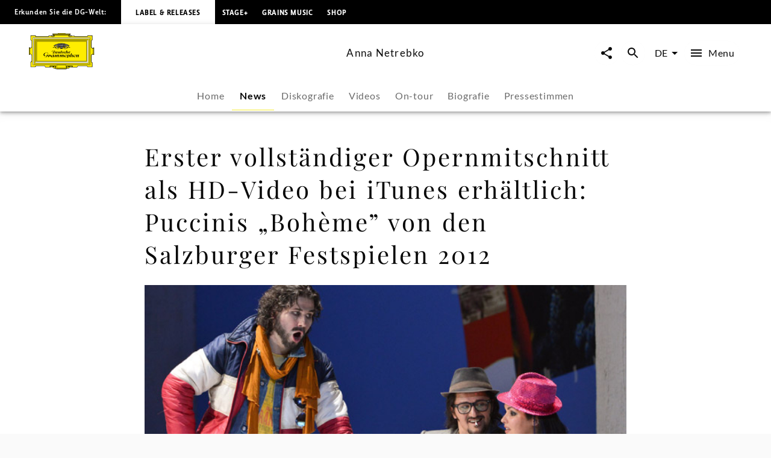

--- FILE ---
content_type: application/javascript; charset=UTF-8
request_url: https://www.deutschegrammophon.com/_next/static/chunks/1667-e6897645383e2b99.js
body_size: 5324
content:
"use strict";(self.webpackChunk_N_E=self.webpackChunk_N_E||[]).push([[1667],{1667:(e,n,t)=>{t.d(n,{Z:()=>k});var i=t(60072),a=t(60004),r=t(80540),l=t(55051),s=t(10983),o=t(87997);let d=function(){let e=(0,s.useRouter)();return function(n,t,i,a){if(!n)return;let{pathname:r,query:s}=e,d=(0,l.Ho)(n,i);if(t===d)return;let c={...s};c[i]=d;let u="/".concat(a).concat((0,o.Hm)({href:{pathname:r,params:c},locale:a}));window.history.replaceState({},null,u)}};var c=t(86629),u=t(21115),h=t.n(u),p=t(22644),g=t(10196),m=t(8691),x=t(47281),y=t(55107),f=t(40393),v=t(44061),w=t(66474),A=t(74669),I=t(57728),b=t(68644),j=t(8831);let T=h()(()=>t.e(6667).then(t.bind(t,19048)),{loadableGenerated:{webpack:()=>[19048]}}),S=h()(()=>t.e(6078).then(t.bind(t,23697)),{loadableGenerated:{webpack:()=>[23697]}}),k=e=>{var n,t,s,o;let{componentData:u,baseUrl:h,pathNameRoot:k="artists",isPressquotesPage:$=!1,serverQuery:C={}}=e,R=u.articleData,M=(0,g.A)(),D=(0,p.useTranslations)(),{settings:P}=(0,a.useContext)(x.N),_=C.urlAlias,F=C.article;d()(R,F,"article",M);let U=R.products.length>0&&R.products[0].productFamilies.edges.length>0,z=U?R.products[0].productFamilies.edges[0].node:null,{audioCarrierIds:W,productFamilyId:B,handlePlayButtonClick:E,handleAudioPlayerClose:q}=(0,b.R)(null),{moreMenuProps:G,handleMoreMenuButtonClick:L}=(0,j.U)();return U&&(0,l.pk)({data:R.products[0].productFamilies.edges,language:M,type:"productFamily",hasNode:!0}),(0,i.jsxs)(i.Fragment,{children:[(0,i.jsx)(r.Ux,{data:R,locale:M,whiteBg:!0}),U&&(0,i.jsx)(w.w,{isFullWidth:!1,backgroundColor:A.y.grey_lighter,padding:I.M.medium,children:(0,i.jsx)(y.L,{id:z.idRaw,link:z.link,imgPath:null==(n=z.cover)?void 0:n.imageUrlTemplate,imgAltText:null==(t=z.cover)?void 0:t.headline,headline:z.headline,date:z.releaseDate,carrierIds:null==(s=z.mainProduct)?void 0:s.playlist.carriers.map(e=>e.id),hasSoundfiles:null==(o=z.mainProduct)?void 0:o.hasSoundfiles,handlePlay:E,handleMoreMenu:L})}),W&&(0,i.jsx)(f.ze,{productFamilyId:B,carrierIds:W,channel:P.apiChannel,withFunction:"MAIN_ARTIST",handleClose:q}),G&&(0,i.jsx)(v.n,{id:G.id,objectType:G.objectType,positionX:G.positionX,positionY:G.positionY,htmlId:"moreMenu",baseUrl:h,path:G.path,handleShareClick:c.xf,trackingValues:{contentType:G.objectType,contentId:G.id,contentName:G.headline}}),(0,i.jsx)(T,{showAllLabel:D("Show all"),showAllLink:{pathname:"/".concat(k,"/[urlAlias]/discography"),params:{urlAlias:_}},sectionTitle:D("More music from",{Artist:u.artistScreenname}),baseUrl:h,query:m.f,queryVariables:{channel:P.apiChannel,language:M,first:6,sortBy:"DATE",sortOrder:"DESCENDING",artistIds:[u.artistId]},initialProductFamilies:u.initialProductFamilies,initialProductFamiliesPageInfo:u.initialProductFamiliesPageInfo,handleShareClick:c.xf}),(0,i.jsx)(S,{showAllLabel:D("Show all"),showAllLink:{pathname:"/".concat(k,"/[urlAlias]/").concat($?"press-quotes":"news"),params:{urlAlias:_}},sectionTitle:D($?"Press about":"More news from",{Artist:u.artistScreenname}),baseUrl:h,initialArticles:u.initialArticles,initialArticlesPageInfo:u.initialArticlesPageInfo,artistId:u.artistId,articleTypes:u.articleTypes,handleShareClick:c.xf})]})}},8691:(e,n,t)=>{t.d(n,{f:()=>r});var i=t(26036);function a(){let e=(0,i._)(["\n  query GetAllProductFamilies(\n    $channel: Int\n    $language: String\n    $first: Int\n    $sortBy: SortMethodLimited\n    $sortOrder: SortOrder\n    $labels: [Int]\n    $dateTo: String\n    $artistIds: [Int]\n    $composerIds: [Int]\n    $after: String\n  ) {\n    universalMusic(channel: $channel, language: $language) {\n      allProductFamilies(\n        after: $after\n        first: $first\n        sortBy: $sortBy\n        sortOrder: $sortOrder\n        labels: $labels\n        dateTo: $dateTo\n        artists: $artistIds\n        composers: $composerIds\n      ) {\n        pageInfo {\n          hasNextPage\n          endCursor\n        }\n        edges {\n          node {\n            idRaw\n            activeId\n            cover {\n              imageUrlTemplate\n              headline\n            }\n            headline\n            releaseDate\n            mainProduct {\n              idRaw\n              hasSoundfiles\n              playlist {\n                carriers {\n                  id\n                }\n              }\n            }\n          }\n        }\n      }\n    }\n  }\n"]);return a=function(){return e},e}let r=(0,t(25607).J1)(a())},55107:(e,n,t)=>{t.d(n,{L:()=>x,P:()=>y});var i=t(60072);t(60004);var a=t(76312),r=t(74669),l=t(47706),s=t.n(l),o=t(18384),d=t(43597),c=t.n(d),u=t(94952),h=t(1286),p=t(57728),g=t(16313),m=t(41262);let x=e=>{let{id:n,imgPath:t,imgAltText:l,headline:s,date:d,handlePlay:x,carrierIds:y=[],imgPriority:f=!1,hasSoundfiles:v=!1,link:w,handleMoreMenu:A,"data-testid":I,objectType:b="productFamily"}=e,j="";d&&(j=c()(d,"YYYY-MM-DD h-mm-ss").format("ll"));let T=(0,g.A)(),S=(0,m.A)(T.breakpoints.down("md")),k="(max-width: ".concat(T.breakpoints.values.md,"px) 35vw, (max-width: ").concat(T.breakpoints.values.lg,"px) 20vw, 15vw");return(0,i.jsx)(h._G,{"data-testid":I,children:(0,i.jsx)(h.Jf,{href:w,children:(0,i.jsxs)(o.A,{sx:{display:"flex",flexDirection:"row"},children:[(0,i.jsx)(o.A,{sx:{height:"90px",width:"90px",minWidth:"90px",flexDirection:"column",display:"flex",justifyContent:"center",backgroundColor:r.y.grey_lighter},children:(0,i.jsx)(u.gu,{imgTemplate:t,title:s,alt:l,priority:f,sizes:k,stretchImage:!1})}),(0,i.jsxs)(o.A,{sx:{py:p.M.xxxsmall,px:p.M.large,display:"flex",flexDirection:"column",flex:"1 1 auto",justifyContent:"center"},children:[(0,i.jsx)(a.A,{variant:"h5",as:"div",title:s,sx:{display:"-webkit-box",WebkitLineClamp:2,WebkitBoxOrient:"vertical",overflow:"hidden"},children:s}),(0,i.jsx)(a.A,{variant:"text3_regular",as:"div",noWrap:!0,sx:{color:r.y.grey_dark},children:j})]}),!S&&(0,i.jsx)(h.f8,{handleClick:e=>{e.preventDefault(),A(n,b,w,e,s)},includePlayButton:v,handleClickPlayButton:e=>{e.preventDefault(),x(y,n)}})]})})})};x.propTypes={id:s().number.isRequired,imgPath:s().string,imgAltText:s().string,headline:s().string.isRequired,date:s().string,carrierIds:s().arrayOf(s().string),imgPriority:s().bool,hasSoundfiles:s().bool,link:s().string.isRequired,handleMoreMenu:s().func.isRequired};let y=e=>{let{imgPath:n,imgAltText:t,headline:r,imgPriority:l=!1,link:s}=e,d=(0,g.A)(),c="(max-width: ".concat(d.breakpoints.values.md,"px) 35vw, (max-width: ").concat(d.breakpoints.values.lg,"px) 20vw, 15vw");return(0,i.jsx)(h._G,{children:(0,i.jsx)(h.Jf,{href:s,children:(0,i.jsxs)(o.A,{sx:{display:"flex",flexDirection:"row"},children:[(0,i.jsx)(o.A,{sx:{height:"90px",width:"90px",flex:"none"},children:(0,i.jsx)(u._V,{imgTemplate:n,title:r,alt:t,ratio:"square",priority:l,sizes:c,fill:!0})}),(0,i.jsx)(o.A,{sx:{py:p.M.xxxsmall,px:p.M.large,display:"flex",flexDirection:"column",flex:"1 1 auto",justifyContent:"center"},children:(0,i.jsx)(a.A,{variant:"h5",as:"div",title:r,sx:{display:"-webkit-box",WebkitLineClamp:2,WebkitBoxOrient:"vertical",overflow:"hidden"},children:r})})]})})})};x.propTypes={imgPath:s().string,imgAltText:s().string,headline:s().string.isRequired,imgPriority:s().bool,link:s().string.isRequired}},57177:(e,n,t)=>{t.d(n,{U:()=>y});var i=t(60072);t(60004);var a=t(76312),r=t(57728),l=t(47706),s=t.n(l),o=t(18384),d=t(37517),c=t(94952),u=t(43597),h=t.n(u),p=t(74669),g=t(40562),m=t(69104);function x(e){let{teaserImage:n,info:t}=e;return n?t?(0,i.jsx)(c._V,{imgTemplate:n.imageUrlTemplate,ratio:"wide",alt:null==n?void 0:n.headline,sizes:"100vw",children:(0,i.jsx)(a.A,{variant:"text2_bold",as:"h5",sx:{position:"absolute",top:0,right:0,padding:r.M.xsmall,margin:r.M.medium,backgroundColor:p.y.white},children:t})}):(0,i.jsx)(c._V,{imgTemplate:n.imageUrlTemplate,ratio:"wide",alt:null==n?void 0:n.headline,sizes:"100vw"}):null}x.propTypes={info:s().string,teaserImage:s().shape({imageUrlTemplate:s().string,headline:s().string})};let y=e=>{var n,t;let{data:l={},showHeadline:s=!0,showImageHeadline:c=!1,showImageCopyright:u=!0,showSection:y=!0,showDate:f=!0,showArticleText:v=!0,contentWidth:w="largeSection",whiteBg:A=!1,headlineSize:I="h2",imageInfo:b=null}=e,j="h3"===I?{}:{paddingBottom:r.M.large},T="";return(null==l?void 0:l.date)&&(T=h()(null==l?void 0:l.date).format("L")),(null==l?void 0:l.articleType)==="DG_STORY_TEASER"&&(s=!1,f=!1),(0,i.jsx)(d.A,{showSection:y,isFullWidth:!1,backgroundColor:A?p.y.white:null,contentWidth:w,children:(0,i.jsxs)(o.A,{children:[s&&(0,i.jsx)(a.A,{variant:I,as:"h2",sx:j,children:null==l?void 0:l.headline}),(0,i.jsx)(x,{teaserImage:null==l?void 0:l.teaserImage,info:b}),c||u?(0,i.jsxs)(o.A,{sx:{display:"flex"},children:[c&&(0,i.jsx)(a.A,{variant:"text4_regular",sx:{flexGrow:"1"},as:"div",children:null==l||null==(n=l.teaserImage)?void 0:n.headline}),u&&(0,i.jsx)(a.A,{variant:"text4_regular",as:"div",sx:{flexGrow:"1",textAlign:"right"},children:null==l||null==(t=l.teaserImage)?void 0:t.copyright})]}):null,(null==l?void 0:l.date)&&f&&(0,i.jsx)(a.A,{variant:"text3_bold",as:"div",children:T}),(0,i.jsx)(a.A,{variant:"textbox",as:"div",children:(0,i.jsx)(m.A,{in:v,timeout:"auto",children:(0,g.bx)(null==l?void 0:l.text)})})]})})};y.propTypes={data:s().shape({headline:s().string,text:s().string,teaserImage:s().shape({imageUrlTemplate:s().string,headline:s().string,copyright:s().string})}),showHeadline:s().bool,showImageHeadline:s().bool,showImageCopyright:s().bool,contentWidth:s().string,whiteBg:s().bool,headlineSize:s().string}},69104:(e,n,t)=>{t.d(n,{A:()=>b});var i=t(60004),a=t(56645),r=t(93538),l=t(42315),s=t(44031),o=t(36062),d=t(16313),c=t(3563),u=t(21667),h=t(8035),p=t(12528),g=t(97572),m=t(35949),x=t(72029);function y(e){return(0,x.Ay)("MuiCollapse",e)}(0,m.A)("MuiCollapse",["root","horizontal","vertical","entered","hidden","wrapper","wrapperInner"]);var f=t(60072);let v=(0,o.Ay)("div",{name:"MuiCollapse",slot:"Root",overridesResolver:(e,n)=>{let{ownerState:t}=e;return[n.root,n[t.orientation],"entered"===t.state&&n.entered,"exited"===t.state&&!t.in&&"0px"===t.collapsedSize&&n.hidden]}})((0,c.A)(e=>{let{theme:n}=e;return{height:0,overflow:"hidden",transition:n.transitions.create("height"),variants:[{props:{orientation:"horizontal"},style:{height:"auto",width:0,transition:n.transitions.create("width")}},{props:{state:"entered"},style:{height:"auto",overflow:"visible"}},{props:{state:"entered",orientation:"horizontal"},style:{width:"auto"}},{props:e=>{let{ownerState:n}=e;return"exited"===n.state&&!n.in&&"0px"===n.collapsedSize},style:{visibility:"hidden"}}]}})),w=(0,o.Ay)("div",{name:"MuiCollapse",slot:"Wrapper"})({display:"flex",width:"100%",variants:[{props:{orientation:"horizontal"},style:{width:"auto",height:"100%"}}]}),A=(0,o.Ay)("div",{name:"MuiCollapse",slot:"WrapperInner"})({width:"100%",variants:[{props:{orientation:"horizontal"},style:{width:"auto",height:"100%"}}]}),I=i.forwardRef(function(e,n){let t=(0,u.b)({props:e,name:"MuiCollapse"}),{addEndListener:o,children:c,className:m,collapsedSize:x="0px",component:I,easing:b,in:j,onEnter:T,onEntered:S,onEntering:k,onExit:$,onExited:C,onExiting:R,orientation:M="vertical",style:D,timeout:P=h.p0.standard,TransitionComponent:_=r.Ay,...F}=t,U={...t,orientation:M,collapsedSize:x},z=(e=>{let{orientation:n,classes:t}=e;return(0,s.A)({root:["root","".concat(n)],entered:["entered"],hidden:["hidden"],wrapper:["wrapper","".concat(n)],wrapperInner:["wrapperInner","".concat(n)]},y,t)})(U),W=(0,d.A)(),B=(0,l.A)(),E=i.useRef(null),q=i.useRef(),G="number"==typeof x?"".concat(x,"px"):x,L="horizontal"===M,N=L?"width":"height",O=i.useRef(null),H=(0,g.A)(n,O),Y=e=>n=>{if(e){let t=O.current;void 0===n?e(t):e(t,n)}},J=()=>E.current?E.current[L?"clientWidth":"clientHeight"]:0,V=Y((e,n)=>{E.current&&L&&(E.current.style.position="absolute"),e.style[N]=G,T&&T(e,n)}),X=Y((e,n)=>{let t=J();E.current&&L&&(E.current.style.position="");let{duration:i,easing:a}=(0,p.c)({style:D,timeout:P,easing:b},{mode:"enter"});if("auto"===P){let n=W.transitions.getAutoHeightDuration(t);e.style.transitionDuration="".concat(n,"ms"),q.current=n}else e.style.transitionDuration="string"==typeof i?i:"".concat(i,"ms");e.style[N]="".concat(t,"px"),e.style.transitionTimingFunction=a,k&&k(e,n)}),Z=Y((e,n)=>{e.style[N]="auto",S&&S(e,n)}),K=Y(e=>{e.style[N]="".concat(J(),"px"),$&&$(e)}),Q=Y(C),ee=Y(e=>{let n=J(),{duration:t,easing:i}=(0,p.c)({style:D,timeout:P,easing:b},{mode:"exit"});if("auto"===P){let t=W.transitions.getAutoHeightDuration(n);e.style.transitionDuration="".concat(t,"ms"),q.current=t}else e.style.transitionDuration="string"==typeof t?t:"".concat(t,"ms");e.style[N]=G,e.style.transitionTimingFunction=i,R&&R(e)});return(0,f.jsx)(_,{in:j,onEnter:V,onEntered:Z,onEntering:X,onExit:K,onExited:Q,onExiting:ee,addEndListener:e=>{"auto"===P&&B.start(q.current||0,e),o&&o(O.current,e)},nodeRef:O,timeout:"auto"===P?null:P,...F,children:(e,n)=>{let{ownerState:t,...i}=n;return(0,f.jsx)(v,{as:I,className:(0,a.A)(z.root,m,{entered:z.entered,exited:!j&&"0px"===G&&z.hidden}[e]),style:{[L?"minWidth":"minHeight"]:G,...D},ref:H,ownerState:{...U,state:e},...i,children:(0,f.jsx)(w,{ownerState:{...U,state:e},className:z.wrapper,ref:E,children:(0,f.jsx)(A,{ownerState:{...U,state:e},className:z.wrapperInner,children:c})})})}})});I&&(I.muiSupportAuto=!0);let b=I},80540:(e,n,t)=>{t.d(n,{Ux:()=>h});var i=t(26036),a=t(60072);t(60004);var r=t(22644),l=t(57177),s=t(25607),o=t(47706),d=t.n(o);function c(){let e=(0,i._)(["\n  query GetArticle($channel: Int, $language: String, $articleId: Int!) {\n    universalMusic(channel: $channel, language: $language) {\n      article(id: $articleId) {\n        idRaw\n        parentId\n        language\n        availableLanguages\n        date\n        headline\n        text\n        teaserImage {\n          copyright\n          headline\n          imageUrlTemplate\n        }\n        images {\n          imageUrlTemplate\n        }\n        artists {\n          idRaw\n          screenname\n          urlAlias\n          externalReferences(type: PARTY_ID) {\n            value\n          }\n          subgenres {\n            name\n            parentCategory {\n              name\n            }\n          }\n        }\n        products {\n          idRaw\n          artists {\n            urlAlias\n          }\n          cover {\n            imageUrlTemplate\n            headline\n          }\n          hasSoundfiles\n          playlist {\n            carriers {\n              id\n            }\n          }\n          headline\n          releaseDate\n          productFamilies {\n            edges {\n              node {\n                idRaw\n                activeId\n                headline\n                releaseDate\n                mainProduct {\n                  hasSoundfiles\n                  playlist {\n                    carriers {\n                      id\n                    }\n                  }\n                }\n                cover {\n                  imageUrlTemplate\n                  headline\n                }\n              }\n            }\n          }\n        }\n      }\n    }\n  }\n"]);return c=function(){return e},e}function u(){let e=(0,i._)(["\n  query GetBiography($channel: Int, $language: String, $artistId: Int!) {\n    universalMusic(channel: $channel, language: $language) {\n      artist(id: $artistId) {\n        articles(type: BIOGRAFIE) {\n          edges {\n            node {\n              idRaw\n              articleType\n              text\n              headline\n              teaserImage {\n                headline\n                imageUrlTemplate\n                copyright\n              }\n            }\n          }\n        }\n      }\n    }\n  }\n"]);return u=function(){return e},e}let h=e=>{let{data:n,showImageHeadline:t,showImageCopyright:i,showSection:s=!0,showDate:o=!0,contentWidth:d="largeSection",whiteBg:c=!1,headlineSize:u="h2",imageInfo:h=null,showArticleText:p=!0}=e;return((0,r.useTranslations)(),n)?(0,a.jsx)(l.U,{data:n,showImageCopyright:i,showImageHeadline:t,showSection:s,showDate:o,showArticleText:p,contentWidth:d,whiteBg:c,headlineSize:u,imageInfo:h}):null};h.propTypes={data:d().shape({headline:d().string,text:d().string}),locale:d().string,whiteBg:d().bool,contentWidth:d().string,headlineSize:d().string},(0,s.J1)(c()),(0,s.J1)(u())}}]);

--- FILE ---
content_type: application/javascript; charset=UTF-8
request_url: https://www.deutschegrammophon.com/_next/static/chunks/3247.184a2ed6d39e4213.js
body_size: 311
content:
"use strict";(self.webpackChunk_N_E=self.webpackChunk_N_E||[]).push([[3247],{33247:(e,a,s)=>{s.r(a),s.d(a,{SocialMediaBar:()=>o,default:()=>u});var l=s(60072),n=s(32104),t=s(8020),i=s(45105);s(60004);var r=s(22644);let o=()=>{let e=(0,r.useTranslations)(),a=(0,n.dt)(t.settings.socialChannels,"name","href");return(0,l.jsx)(i.$,{socialMediaLinks:a,title:e("Follow Deutsche Grammophon online")})},u=o}}]);

--- FILE ---
content_type: application/javascript; charset=UTF-8
request_url: https://www.deutschegrammophon.com/_next/static/chunks/6078.f21bd452e2fb0274.js
body_size: 1510
content:
"use strict";(self.webpackChunk_N_E=self.webpackChunk_N_E||[]).push([[3697,6078],{23697:(e,t,n)=>{n.r(t),n.d(t,{ArticleSlider:()=>A,default:()=>m});var r=n(60072),s=n(60004),a=n(47706),i=n.n(a),l=n(35514),o=n(55051),u=n(44061),c=n(32104),d=n(47281),p=n(10196),h=n(90363),g=n(348),f=n(70242),y=n(8831);let A=e=>{let{baseUrl:t="",showAllLabel:n="",showAllLink:a="",sectionTitle:i="",initialArticles:A=[],initialArticlesPageInfo:m={},handleShareClick:b=()=>{},artistId:$=null,articleTypes:T=null}=e,I=(0,p.A)(),{settings:N}=(0,s.useContext)(d.N),[C,P]=(0,h.A)(A),[j,k]=(0,h.A)(null==m?void 0:m.hasNextPage),[w,x]=(0,h.A)(null==m?void 0:m.endCursor),{moreMenuProps:S,handleMoreMenuButtonClick:v}=(0,y.U)(),[M,E]=(0,g.IT)({query:f.b,pause:!0,variables:{first:6,types:null!=T?T:N.graphqlParams.article.default.types,sortBy:"DATE",sortOrder:"DESCENDING",artist:$,channel:N.apiChannel,language:I,after:w}}),{data:O,error:R}=M;return(0,s.useEffect)(()=>{if(!R&&O){let{allArticles:e}=O.universalMusic,{hasNextPage:t,endCursor:n}=e.pageInfo;k(t),x(n),P([...C,...(0,c.fj)(e.edges)])}},[O]),(0,o.pk)({data:C,language:I,type:"article",distinguishesArtists:N.distinguishesArtists,useArtistsRoutePrefix:N.useArtistsRoutePrefix,useProjects:N.useProjects,basePath:N.basePath,hasNode:!1}),C.length>0&&(0,r.jsxs)(r.Fragment,{children:[(0,r.jsx)(l.U,{showAllLabel:n,showAllLink:a,sectionTitle:i,hasMore:j,loadMore:()=>{E()},sliderName:"article",children:(0,l.u)(C,"article",{handleMoreMenu:v,wrapArtistName:N.cards.article.wrapArtistName})}),S&&(0,r.jsx)(u.n,{id:S.id,objectType:S.objectType,positionX:S.positionX,positionY:S.positionY,htmlId:"moreMenu",baseUrl:t,path:S.path,handleShareClick:b,trackingValues:{contentType:S.objectType,contentId:S.id,contentName:S.headline}})]})};A.propTypes={baseUrl:i().string,showAllLabel:i().string,showAllLink:i().any,sectionTitle:i().string,initialArticles:i().arrayOf(i().object).isRequired,initialArticlesPageInfo:i().shape({hasNextPage:i().bool,endCursor:i().string}).isRequired,handleShareClick:i().func,artistId:i().number,articleTypes:i().arrayOf(i().string)};let m=A},70242:(e,t,n)=>{n.d(t,{b:()=>a});var r=n(26036);function s(){let e=(0,r._)(["\n  query GetAllArticles(\n    $channel: Int\n    $language: String\n    $first: Int\n    $sortBy: SortMethod\n    $sortOrder: SortOrder\n    $types: [ArticleType]\n    $artist: Int\n    $after: String\n  ) {\n    universalMusic(channel: $channel, language: $language) {\n      allArticles(\n        first: $first\n        sortBy: $sortBy\n        sortOrder: $sortOrder\n        types: $types\n        artist: $artist\n        after: $after\n      ) {\n        pageInfo {\n          hasNextPage\n          endCursor\n        }\n        edges {\n          node {\n            idRaw\n            parentId\n            date\n            headline\n            articleType\n            teaserImage {\n              imageUrlTemplate\n            }\n            images {\n              imageUrlTemplate\n            }\n            artists {\n              idRaw\n              screenname\n              urlAlias\n              themeType\n              isComposer\n            }\n          }\n        }\n      }\n    }\n  }\n"]);return s=function(){return e},e}let a=(0,n(25607).J1)(s())},90363:(e,t,n)=>{n.d(t,{A:()=>s});var r=n(60004);function s(e){let[t,n]=r.useState(e);return r.useEffect(()=>{n(e)},[e]),[t,n]}}}]);

--- FILE ---
content_type: application/javascript; charset=UTF-8
request_url: https://www.deutschegrammophon.com/_next/static/chunks/6667.cdcfefda6ba1ac95.js
body_size: 1282
content:
"use strict";(self.webpackChunk_N_E=self.webpackChunk_N_E||[]).push([[6667,9048],{19048:(e,i,l)=>{l.r(i),l.d(i,{ProductFamilySlider:()=>j,default:()=>T});var n=l(60072),t=l(60004),a=l(84381),r=l(35514),s=l(55051),o=l(40393),u=l(44061),c=l(32104),d=l(348),h=l(10196),p=l(90363),f=l(47281),g=l(47706),y=l.n(g),b=l(8831),m=l(68644);let j=e=>{let{baseUrl:i="",showAllLabel:l="",showAllLink:g="",sectionTitle:y="",query:j={},queryVariables:T={},initialProductFamilies:k=[],initialProductFamiliesPageInfo:v={},handleShareClick:A=()=>{}}=e,I=(0,h.A)(),{settings:M}=(0,t.useContext)(f.N),[C,N]=(0,p.A)(k),[w,F]=(0,p.A)(null==v?void 0:v.hasNextPage),[P,x]=(0,p.A)(null==v?void 0:v.endCursor),{audioCarrierIds:q,productFamilyId:S,handlePlayButtonClick:R,handleAudioPlayerClose:E}=(0,m.R)(null),{moreMenuProps:U,handleMoreMenuButtonClick:_}=(0,b.U)(),[L,O]=(0,d.IT)({query:j,pause:!0,variables:{...T,after:P,labels:[5762,5772,5311],dateTo:new Date().toISOString().split("T")[0]}}),{data:V,error:X}=L;return(0,t.useEffect)(()=>{let e,i;if(!X&&V){if(V.universalMusic.collection){let{contents:l}=V.universalMusic.collection;e=(0,c.fj)(l.edges),i=l.pageInfo}else{if(!V.universalMusic.allProductFamilies)return void console.error(Error("Unknown edge node structure in query response: ".concat(V.universalMusic)));let{allProductFamilies:l}=V.universalMusic;e=(0,c.fj)(l.edges),i=l.pageInfo}F(i.hasNextPage),x(i.endCursor),N([...C,...e])}},[V]),(0,s.pk)({data:C,language:I,type:"productFamily",hasNode:!1}),C.length>0&&(0,n.jsxs)(n.Fragment,{children:[(0,n.jsx)(r.U,{showAllLabel:l,showAllLink:g,sectionTitle:y,hasMore:w,loadMore:()=>{O()},sliderName:"product-family",children:(0,a.u)(C,"productFamily",{handlePlay:R,handleMoreMenu:_})}),q&&(0,n.jsx)(o.ze,{productFamilyId:S,carrierIds:q,channel:M.apiChannel,withFunction:"MAIN_ARTIST",handleClose:E}),U&&(0,n.jsx)(u.n,{id:U.id,objectType:U.objectType,positionX:U.positionX,positionY:U.positionY,htmlId:"moreMenu",baseUrl:i,path:U.path,handleShareClick:A,trackingValues:{contentType:U.objectType,contentId:U.id,contentName:U.headline}})]})},T=j;j.propTypes={baseUrl:y().string,showAllLabel:y().string,showAllLink:y().any,sectionTitle:y().string,query:y().object.isRequired,queryVariables:y().object.isRequired,initialProductFamilies:y().arrayOf(y().object).isRequired,initialProductFamiliesPageInfo:y().shape({hasNextPage:y().bool,endCursor:y().string}).isRequired,handleShareClick:y().func}},90363:(e,i,l)=>{l.d(i,{A:()=>t});var n=l(60004);function t(e){let[i,l]=n.useState(e);return n.useEffect(()=>{l(e)},[e]),[i,l]}}}]);

--- FILE ---
content_type: application/javascript; charset=UTF-8
request_url: https://www.deutschegrammophon.com/_next/static/chunks/pages/artists/%5BurlAlias%5D/news/%5Barticle%5D-1d7a3f4f3cc2daa9.js
body_size: 367
content:
(self.webpackChunk_N_E=self.webpackChunk_N_E||[]).push([[1215],{1718:(e,t,r)=>{"use strict";r.r(t),r.d(t,{__N_SSP:()=>a,default:()=>n});var s=r(60072);r(60004);var _=r(1667),a=!0;function n(e){let{componentData:t,baseUrl:r,serverQuery:a}=e;return(0,s.jsx)(_.Z,{componentData:t,baseUrl:r,pathNameRoot:"artists",serverQuery:a})}},62890:(e,t,r)=>{(window.__NEXT_P=window.__NEXT_P||[]).push(["/artists/[urlAlias]/news/[article]",function(){return r(1718)}])}},e=>{e.O(0,[2912,6268,4333,994,1667,636,6593,8792],()=>e(e.s=62890)),_N_E=e.O()}]);